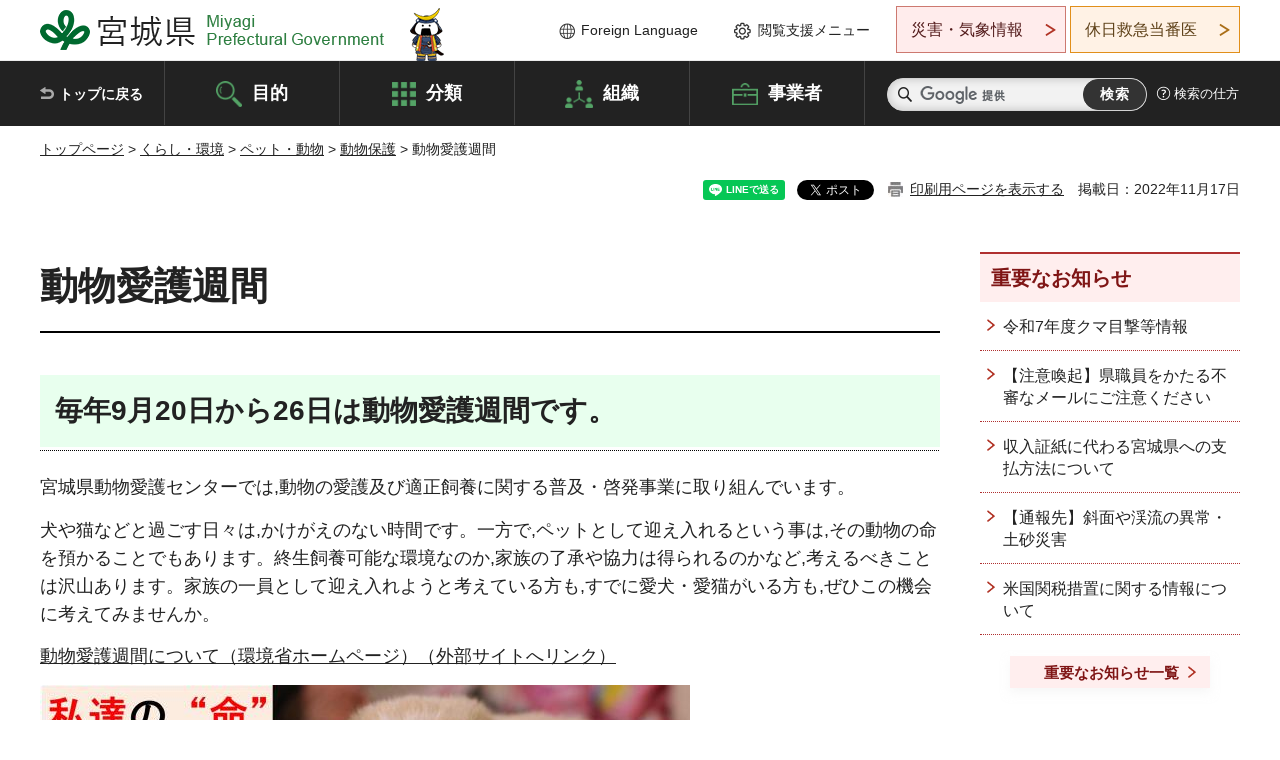

--- FILE ---
content_type: text/html; charset=UTF-8
request_url: http://www.pref.miyagi.jp.cache.yimg.jp/cgi-bin/recommend/handle_get/get_recommend.php?page_id=9145&limit=5
body_size: 952
content:
{"status":"success","results":"<ul><li><a href=\"https:\/\/www.pref.miyagi.jp\/soshiki\/doubutuaigo\/zyoutoneko.html\">\u8b72\u6e21\u732b\u306e\u7d39\u4ecb(\u96fb\u8a71\u3067\u306e\u4e8b\u524d\u4e88\u7d04\u5236)<\/a><\/li>\n<li><a href=\"https:\/\/www.pref.miyagi.jp\/soshiki\/sd-hohuku\/index.html\">\u4ed9\u53f0\u4fdd\u5065\u798f\u7949\u4e8b\u52d9\u6240\uff08\u5869\u91dc\u4fdd\u5065\u6240\uff09<\/a><\/li>\n<li><a href=\"https:\/\/www.pref.miyagi.jp\/soshiki\/doubutuaigo\/index.html\">\u52d5\u7269\u611b\u8b77\u30bb\u30f3\u30bf\u30fc<\/a><\/li>\n<li><a href=\"https:\/\/www.pref.miyagi.jp\/soshiki\/doubutuaigo\/satogaerireiwa7.html\">\u91cc\u5e30\u308a(\u4ee4\u548c7\u5e74\u5ea6)<\/a><\/li>\n<li><a href=\"https:\/\/www.pref.miyagi.jp\/soshiki\/doubutuaigo\/hureai-kyoshitu.html\">\u52d5\u7269\u3075\u308c\u3042\u3044\u6559\u5ba4<\/a><\/li><\/ul>"}

--- FILE ---
content_type: text/html; charset=UTF-8
request_url: http://www.pref.miyagi.jp.cache.yimg.jp/cgi-bin/recommend/handle_get/get_recommend.php?page_id=9145&limit=5
body_size: 952
content:
{"status":"success","results":"<ul><li><a href=\"https:\/\/www.pref.miyagi.jp\/soshiki\/doubutuaigo\/zyoutoneko.html\">\u8b72\u6e21\u732b\u306e\u7d39\u4ecb(\u96fb\u8a71\u3067\u306e\u4e8b\u524d\u4e88\u7d04\u5236)<\/a><\/li>\n<li><a href=\"https:\/\/www.pref.miyagi.jp\/soshiki\/sd-hohuku\/index.html\">\u4ed9\u53f0\u4fdd\u5065\u798f\u7949\u4e8b\u52d9\u6240\uff08\u5869\u91dc\u4fdd\u5065\u6240\uff09<\/a><\/li>\n<li><a href=\"https:\/\/www.pref.miyagi.jp\/soshiki\/doubutuaigo\/index.html\">\u52d5\u7269\u611b\u8b77\u30bb\u30f3\u30bf\u30fc<\/a><\/li>\n<li><a href=\"https:\/\/www.pref.miyagi.jp\/soshiki\/doubutuaigo\/satogaerireiwa7.html\">\u91cc\u5e30\u308a(\u4ee4\u548c7\u5e74\u5ea6)<\/a><\/li>\n<li><a href=\"https:\/\/www.pref.miyagi.jp\/soshiki\/doubutuaigo\/hureai-kyoshitu.html\">\u52d5\u7269\u3075\u308c\u3042\u3044\u6559\u5ba4<\/a><\/li><\/ul>"}